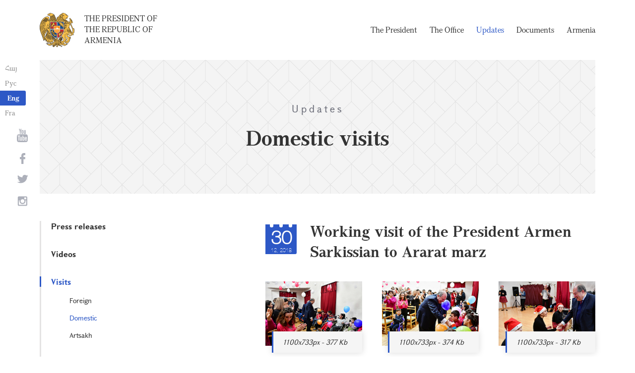

--- FILE ---
content_type: text/html; charset=UTF-8
request_url: https://president.am/en/domestic-visits/item/2018/12/30/President-Armen-Sarkissian-working-visit-to-Ararat-Region/
body_size: 6623
content:
<!DOCTYPE html>
<!--[if lte IE 1]>
##########################################################################
#
#                  _           _     _             _    _      _ _
#                 (_)         | |   | |           | |  | |    | (_)
#  _ __  _ __ ___  _  ___  ___| |_  | |__  _   _  | |__| | ___| |___  __
# | '_ \| '__/ _ \| |/ _ \/ __| __| | '_ \| | | | |  __  |/ _ \ | \ \/ /
# | |_) | | | (_) | |  __/ (__| |_  | |_) | |_| | | |  | |  __/ | |>  <
# | .__/|_|  \___/| |\___|\___|\__| |_.__/ \__, | |_|  |_|\___|_|_/_/\_\
# | |            _/ |                       __/ |
# |_|           |__/                       |___/
#
# URL: https://www.helix.am
#
##########################################################################
<![endif]-->
<html lang="en">
<head>
    <meta charset="utf-8" />
    <meta name="viewport" content="width=device-width" />
    <meta name="description" content="" />
    <meta name="keywords" content="" />
    <meta property="og:title" content="" />
    <meta property="og:description" content="" />
    <meta property="og:image" content="https://www.president.am/files/n_pics/22500_s.jpg" />    <meta property="og:type" content="website" />
    <meta name="format-detection" content="telephone=no" />
	<meta http-equiv="imagetoolbar" content="no" />
   <title>Working visit of the President Armen Sarkissian to Ararat marz - Domestic visits - Updates - The President of the Republic of Armenia</title>
    <link rel="icon" href="/favicon.png" />
    <link rel="shortcut icon" href="/favicon.ico" />
    <link rel="stylesheet" href="/build/css/app-1622731193038.css" />
    <link rel="apple-touch-icon" sizes="57x57" href="/img/apple-touch-icon-57x57.png" />
    <link rel="apple-touch-icon" sizes="72x72" href="/img/apple-touch-icon-72x72.png" />
    <link rel="apple-touch-icon" sizes="114x114" href="/img/apple-touch-icon-114x114.png" />
    <link rel="alternate" type="application/rss+xml" title="RSS" href="/rss/?l=en" />
    <script src="/build/js/top-libs-1622731193038.js"></script>
        <script type="text/javascript">
	  var _gaq = _gaq || [];
	  _gaq.push(['_setAccount', 'UA-201949-9']);
	  _gaq.push(['_trackPageview']);
	
	  (function() {
	    var ga = document.createElement('script'); ga.type = 'text/javascript'; ga.async = true;
	    ga.src = ('https:' == document.location.protocol ? 'https://ssl' : 'http://www') + '.google-analytics.com/ga.js';
	    var s = document.getElementsByTagName('script')[0]; s.parentNode.insertBefore(ga, s);
	  })();
	
	</script>
	<script type='text/javascript' src='https://platform-api.sharethis.com/js/sharethis.js#property=5e216931b3dbab0012fc4d44&product=inline-share-buttons&cms=sop' async='async'></script>
</head>
<body>
	
<header>
	<!--sphider_noindex-->
    <div class="top-box">
        <div class="center center--1740 clear-fix">

            <ul class="language-list">
	             <li class="language-list__item">
                    <a href="/hy/domestic-visits/item/2018/12/30/President-Armen-Sarkissian-working-visit-to-Ararat-Region/" class="language-list__link db fs14 grapalat-mariam-regular">Հայ</a>
                </li>
                <li class="language-list__item">
                    <a href="/ru/domestic-visits/item/2018/12/30/President-Armen-Sarkissian-working-visit-to-Ararat-Region/" class="language-list__link db fs14 grapalat-mariam-regular">Рус</a>
                </li>
               
                <li class="language-list__item">
                    <a href="/en/domestic-visits/item/2018/12/30/President-Armen-Sarkissian-working-visit-to-Ararat-Region/" class="language-list__link db fs14 grapalat-mariam-bold">Eng</a>
                </li>
                
                <li class="language-list__item">
                    <a href="/fr/domestic-visits/item/2018/12/30/President-Armen-Sarkissian-working-visit-to-Ararat-Region/" class="language-list__link db fs14 grapalat-mariam-regular">Fra</a>
                </li>

            </ul>

            <a href="/en/" class="top-box__logo-link fl sprite-b db pr tu grapalat-mariam-regular">The President of the Republic of Armenia</a>

            <div class="top-box__right fr">
			
                <!--<button id="show-search-form" class="search-btn fr sprite" type="button"></button>
                <form action="/en/search/" class="search-form fr dn" autocomplete="off" id="search-hov">
 	                  <div class="search-form__box pr">
                        <input class="search-form__input fs18" id="kw" type="text" name="query_t" placeholder="Search" autocomplete="off" />
                        <input type="hidden" value="1" name="search" />
                        <button class="search-btn sprite" type="submit"></button>
                    </div>
                </form>-->
               
                <nav class="menu fr">
                    <ul class="menu__list">
													<li class="menu__item ver-top-box"><a class="menu__link db grapalat-mariam-regular" href="/en/Vahagn-Khachaturyan-bio/">The President                </a></li>
													<li class="menu__item ver-top-box"><a class="menu__link db grapalat-mariam-regular" href="/en/staff/">The Office </a></li>
													<li class="menu__item ver-top-box"><a class="menu__link menu__link--active db grapalat-mariam-regular" href="/en/press-release/">Updates</a></li>
													<li class="menu__item ver-top-box"><a class="menu__link db grapalat-mariam-regular" href="/en/decrees/">Documents</a></li>
													<li class="menu__item ver-top-box"><a class="menu__link db grapalat-mariam-regular" href="/en/general-information/">Armenia    </a></li>
						                    </ul>
                </nav>
                <div id="burger" class="dn pr">
                    <div class="lines line-1"></div>
                    <div class="lines line-2"></div>
                    <div class="lines line-3"></div>
                </div>
            </div>

        </div>
    </div>
	<!--/sphider_noindex-->
</header>
<main>    <div class="page-header">
        <div class="center center--1740">
            <div class="page-header__inner tc">
                <span class="page-header__category fs20 ver-top-box">Updates</span>
                <h2 class="page-header__title fs42 grapalat-mariam-bold">Domestic visits</h2>
            </div>
        </div>
    </div>

    <div class="inner-wrapper">
		
        <div class="center center--1740 clear-fix">
            <!--sphider_noindex-->
            <div class="inner-wrapper__left fl">
				<div class="inner-wrapper__menu-toggle fb sprite-b pr select-none dn"></div><ul class="inner-wrapper__list"><li class="inner-wrapper__list-item"><a href="/en/press-release/" class="inner-wrapper__list-link db fb pr">Press releases</a></li><li class="inner-wrapper__list-item"><a href="/en/videos/" class="inner-wrapper__list-link db fb pr">Videos </a></li><li class="inner-wrapper__list-item"><a href="/en/foreign-visits/" class="inner-wrapper__list-link db fb pr">Visits</a><ul class="inner-wrapper__second-list"><li class="inner-wrapper__second-list-item"><a class="inner-wrapper__second-list-link db fs14" href="/en/foreign-visits/">Foreign </a></li><li class="inner-wrapper__second-list-item"><a class="inner-wrapper__second-list-link db fs14 inner-wrapper__second-list-link--active" href="/en/domestic-visits/">Domestic </a></li><li class="inner-wrapper__second-list-item"><a class="inner-wrapper__second-list-link db fs14" href="/en/Artsakh-visits/">Artsakh</a></li></ul></li><li class="inner-wrapper__list-item"><a href="/en/interviews-and-press-conferences/" class="inner-wrapper__list-link db fb pr">Interviews and press conferences</a></li><li class="inner-wrapper__list-item"><a href="/en/statements-and-messages/" class="inner-wrapper__list-link db fb pr">Statements and messages    </a></li><li class="inner-wrapper__list-item"><a href="/en/condolence/" class="inner-wrapper__list-link db fb pr">Telegrams and messages</a><ul class="inner-wrapper__second-list"><li class="inner-wrapper__second-list-item"><a class="inner-wrapper__second-list-link db fs14" href="/en/congratulatory/">Congratulatory telegrams </a></li><li class="inner-wrapper__second-list-item"><a class="inner-wrapper__second-list-link db fs14" href="/en/condolence/">Telegrams of Condolence </a></li></ul></li></ul>            </div>
            <!--/sphider_noindex-->
            <div class="inner-wrapper__right">

                					
																			


	
	
	<div class="inner-wrapper__header pr">
        <div class="date-cub date-cub--small pr tc">
            <div class="date-cub__dots">
                <div class="date-cub__dots--center"></div>
            </div>
            <div class="date-cub__number fs38 helvetica-neue">30</div>
            <div class="date-cub__points fs11 helvetica-neue-light">12, 2018</div>
        </div>
        <h1 class="inner-wrapper__title grapalat-mariam-bold fs30">Working visit of the President Armen Sarkissian to Ararat marz</h1>
    </div>
	
		<div class="album"><div class="album__item ver-top-box"><div class="album__inner-wrapper pr"><a href="/files/pics/2018/12/30/36143.jpg" class="album__link db sprite-a center-center-after pr" data-fancybox="gallery"><img class="album__img mb-none" src="/files/pics/2018/12/30/36143_tt.jpg" alt="album picture" /></a><a href="https://www.president.am/files/pics/2018/12/30/36143_b.jpg" class="album__out-link ver-top-box fs14 italic" target="_blank">1100x733px - 377&nbsp;Kb</a></div></div><div class="album__item ver-top-box"><div class="album__inner-wrapper pr"><a href="/files/pics/2018/12/30/36142.jpg" class="album__link db sprite-a center-center-after pr" data-fancybox="gallery"><img class="album__img mb-none" src="/files/pics/2018/12/30/36142_tt.jpg" alt="album picture" /></a><a href="https://www.president.am/files/pics/2018/12/30/36142_b.jpg" class="album__out-link ver-top-box fs14 italic" target="_blank">1100x733px - 374&nbsp;Kb</a></div></div><div class="album__item ver-top-box"><div class="album__inner-wrapper pr"><a href="/files/pics/2018/12/30/36141.jpg" class="album__link db sprite-a center-center-after pr" data-fancybox="gallery"><img class="album__img mb-none" src="/files/pics/2018/12/30/36141_tt.jpg" alt="album picture" /></a><a href="https://www.president.am/files/pics/2018/12/30/36141_b.jpg" class="album__out-link ver-top-box fs14 italic" target="_blank">1100x733px - 317&nbsp;Kb</a></div></div><div class="album__item ver-top-box"><div class="album__inner-wrapper pr"><a href="/files/pics/2018/12/30/36140.jpg" class="album__link db sprite-a center-center-after pr" data-fancybox="gallery"><img class="album__img mb-none" src="/files/pics/2018/12/30/36140_tt.jpg" alt="album picture" /></a><a href="https://www.president.am/files/pics/2018/12/30/36140_b.jpg" class="album__out-link ver-top-box fs14 italic" target="_blank">1100x733px - 387&nbsp;Kb</a></div></div><div class="album__item ver-top-box"><div class="album__inner-wrapper pr"><a href="/files/pics/2018/12/30/36139.jpg" class="album__link db sprite-a center-center-after pr" data-fancybox="gallery"><img class="album__img mb-none" src="/files/pics/2018/12/30/36139_tt.jpg" alt="album picture" /></a><a href="https://www.president.am/files/pics/2018/12/30/36139_b.jpg" class="album__out-link ver-top-box fs14 italic" target="_blank">1100x733px - 412&nbsp;Kb</a></div></div><div class="album__item ver-top-box album__item--hidden"><div class="album__inner-wrapper pr"><a href="/files/pics/2018/12/30/36138.jpg" class="album__link db sprite-a center-center-after pr" data-fancybox="gallery"><img class="album__img mb-none" src="/files/pics/2018/12/30/36138_tt.jpg" alt="album picture" /></a><a href="https://www.president.am/files/pics/2018/12/30/36138_b.jpg" class="album__out-link ver-top-box fs14 italic" target="_blank">1100x733px - 429&nbsp;Kb</a></div></div><div class="album__item ver-top-box album__item--hidden"><div class="album__inner-wrapper pr"><a href="/files/pics/2018/12/30/36137.jpg" class="album__link db sprite-a center-center-after pr" data-fancybox="gallery"><img class="album__img mb-none" src="/files/pics/2018/12/30/36137_tt.jpg" alt="album picture" /></a><a href="https://www.president.am/files/pics/2018/12/30/36137_b.jpg" class="album__out-link ver-top-box fs14 italic" target="_blank">1100x733px - 327&nbsp;Kb</a></div></div><div class="album__item ver-top-box album__item--hidden"><div class="album__inner-wrapper pr"><a href="/files/pics/2018/12/30/36136.jpg" class="album__link db sprite-a center-center-after pr" data-fancybox="gallery"><img class="album__img mb-none" src="/files/pics/2018/12/30/36136_tt.jpg" alt="album picture" /></a><a href="https://www.president.am/files/pics/2018/12/30/36136_b.jpg" class="album__out-link ver-top-box fs14 italic" target="_blank">1100x733px - 286&nbsp;Kb</a></div></div><div class="album__item ver-top-box album__item--hidden"><div class="album__inner-wrapper pr"><a href="/files/pics/2018/12/30/36135.jpg" class="album__link db sprite-a center-center-after pr" data-fancybox="gallery"><img class="album__img mb-none" src="/files/pics/2018/12/30/36135_tt.jpg" alt="album picture" /></a><a href="https://www.president.am/files/pics/2018/12/30/36135_b.jpg" class="album__out-link ver-top-box fs14 italic" target="_blank">1100x733px - 331&nbsp;Kb</a></div></div><div class="album__item ver-top-box album__item--hidden"><div class="album__inner-wrapper pr"><a href="/files/pics/2018/12/30/36132.jpg" class="album__link db sprite-a center-center-after pr" data-fancybox="gallery"><img class="album__img mb-none" src="/files/pics/2018/12/30/36132_tt.jpg" alt="album picture" /></a><a href="https://www.president.am/files/pics/2018/12/30/36132_b.jpg" class="album__out-link ver-top-box fs14 italic" target="_blank">1100x836px - 247&nbsp;Kb</a></div></div><div class="album__item ver-top-box album__item--hidden"><div class="album__inner-wrapper pr"><a href="/files/pics/2018/12/30/36131.jpg" class="album__link db sprite-a center-center-after pr" data-fancybox="gallery"><img class="album__img mb-none" src="/files/pics/2018/12/30/36131_tt.jpg" alt="album picture" /></a><a href="https://www.president.am/files/pics/2018/12/30/36131_b.jpg" class="album__out-link ver-top-box fs14 italic" target="_blank">1100x733px - 335&nbsp;Kb</a></div></div><div class="album__item ver-top-box album__item--hidden"><div class="album__inner-wrapper pr"><a href="/files/pics/2018/12/30/36130.jpg" class="album__link db sprite-a center-center-after pr" data-fancybox="gallery"><img class="album__img mb-none" src="/files/pics/2018/12/30/36130_tt.jpg" alt="album picture" /></a><a href="https://www.president.am/files/pics/2018/12/30/36130_b.jpg" class="album__out-link ver-top-box fs14 italic" target="_blank">1100x823px - 298&nbsp;Kb</a></div></div><div class="album__item ver-top-box album__item--hidden"><div class="album__inner-wrapper pr"><a href="/files/pics/2018/12/30/36129.jpg" class="album__link db sprite-a center-center-after pr" data-fancybox="gallery"><img class="album__img mb-none" src="/files/pics/2018/12/30/36129_tt.jpg" alt="album picture" /></a><a href="https://www.president.am/files/pics/2018/12/30/36129_b.jpg" class="album__out-link ver-top-box fs14 italic" target="_blank">1100x1053px - 331&nbsp;Kb</a></div></div><div class="album__item ver-top-box album__item--hidden"><div class="album__inner-wrapper pr"><a href="/files/pics/2018/12/30/36128.jpg" class="album__link db sprite-a center-center-after pr" data-fancybox="gallery"><img class="album__img mb-none" src="/files/pics/2018/12/30/36128_tt.jpg" alt="album picture" /></a><a href="https://www.president.am/files/pics/2018/12/30/36128_b.jpg" class="album__out-link ver-top-box fs14 italic" target="_blank">1100x776px - 368&nbsp;Kb</a></div></div><div class="album__item ver-top-box album__item--hidden"><div class="album__inner-wrapper pr"><a href="/files/pics/2018/12/30/36126.jpg" class="album__link db sprite-a center-center-after pr" data-fancybox="gallery"><img class="album__img mb-none" src="/files/pics/2018/12/30/36126_tt.jpg" alt="album picture" /></a><a href="https://www.president.am/files/pics/2018/12/30/36126_b.jpg" class="album__out-link ver-top-box fs14 italic" target="_blank">1100x776px - 378&nbsp;Kb</a></div></div><div class="album__item ver-top-box album__item--hidden"><div class="album__inner-wrapper pr"><a href="/files/pics/2018/12/30/36125.jpg" class="album__link db sprite-a center-center-after pr" data-fancybox="gallery"><img class="album__img mb-none" src="/files/pics/2018/12/30/36125_tt.jpg" alt="album picture" /></a><a href="https://www.president.am/files/pics/2018/12/30/36125_b.jpg" class="album__out-link ver-top-box fs14 italic" target="_blank">1100x812px - 452&nbsp;Kb</a></div></div><div class="album__item ver-top-box album__item--hidden"><div class="album__inner-wrapper pr"><a href="/files/pics/2018/12/30/36158.jpg" class="album__link db sprite-a center-center-after pr" data-fancybox="gallery"><img class="album__img mb-none" src="/files/pics/2018/12/30/36158_tt.jpg" alt="album picture" /></a><a href="https://www.president.am/files/pics/2018/12/30/36158_b.jpg" class="album__out-link ver-top-box fs14 italic" target="_blank">1100x796px - 416&nbsp;Kb</a></div></div><div class="album__item ver-top-box album__item--hidden"><div class="album__inner-wrapper pr"><a href="/files/pics/2018/12/30/36157.jpg" class="album__link db sprite-a center-center-after pr" data-fancybox="gallery"><img class="album__img mb-none" src="/files/pics/2018/12/30/36157_tt.jpg" alt="album picture" /></a><a href="https://www.president.am/files/pics/2018/12/30/36157_b.jpg" class="album__out-link ver-top-box fs14 italic" target="_blank">1100x733px - 351&nbsp;Kb</a></div></div><div class="album__item ver-top-box album__item--hidden"><div class="album__inner-wrapper pr"><a href="/files/pics/2018/12/30/36156.jpg" class="album__link db sprite-a center-center-after pr" data-fancybox="gallery"><img class="album__img mb-none" src="/files/pics/2018/12/30/36156_tt.jpg" alt="album picture" /></a><a href="https://www.president.am/files/pics/2018/12/30/36156_b.jpg" class="album__out-link ver-top-box fs14 italic" target="_blank">1100x802px - 281&nbsp;Kb</a></div></div><div class="album__item ver-top-box album__item--hidden"><div class="album__inner-wrapper pr"><a href="/files/pics/2018/12/30/36155.jpg" class="album__link db sprite-a center-center-after pr" data-fancybox="gallery"><img class="album__img mb-none" src="/files/pics/2018/12/30/36155_tt.jpg" alt="album picture" /></a><a href="https://www.president.am/files/pics/2018/12/30/36155_b.jpg" class="album__out-link ver-top-box fs14 italic" target="_blank">1100x733px - 224&nbsp;Kb</a></div></div><div class="album__item ver-top-box album__item--hidden"><div class="album__inner-wrapper pr"><a href="/files/pics/2018/12/30/36154.jpg" class="album__link db sprite-a center-center-after pr" data-fancybox="gallery"><img class="album__img mb-none" src="/files/pics/2018/12/30/36154_tt.jpg" alt="album picture" /></a><a href="https://www.president.am/files/pics/2018/12/30/36154_b.jpg" class="album__out-link ver-top-box fs14 italic" target="_blank">1100x733px - 353&nbsp;Kb</a></div></div><div class="album__item ver-top-box album__item--hidden"><div class="album__inner-wrapper pr"><a href="/files/pics/2018/12/30/36153.jpg" class="album__link db sprite-a center-center-after pr" data-fancybox="gallery"><img class="album__img mb-none" src="/files/pics/2018/12/30/36153_tt.jpg" alt="album picture" /></a><a href="https://www.president.am/files/pics/2018/12/30/36153_b.jpg" class="album__out-link ver-top-box fs14 italic" target="_blank">1100x733px - 329&nbsp;Kb</a></div></div><div class="album__item ver-top-box album__item--hidden"><div class="album__inner-wrapper pr"><a href="/files/pics/2018/12/30/36152.jpg" class="album__link db sprite-a center-center-after pr" data-fancybox="gallery"><img class="album__img mb-none" src="/files/pics/2018/12/30/36152_tt.jpg" alt="album picture" /></a><a href="https://www.president.am/files/pics/2018/12/30/36152_b.jpg" class="album__out-link ver-top-box fs14 italic" target="_blank">1100x733px - 248&nbsp;Kb</a></div></div><div class="album__item ver-top-box album__item--hidden"><div class="album__inner-wrapper pr"><a href="/files/pics/2018/12/30/36151.jpg" class="album__link db sprite-a center-center-after pr" data-fancybox="gallery"><img class="album__img mb-none" src="/files/pics/2018/12/30/36151_tt.jpg" alt="album picture" /></a><a href="https://www.president.am/files/pics/2018/12/30/36151_b.jpg" class="album__out-link ver-top-box fs14 italic" target="_blank">1100x733px - 250&nbsp;Kb</a></div></div><div class="album__item ver-top-box album__item--hidden"><div class="album__inner-wrapper pr"><a href="/files/pics/2018/12/30/36150.jpg" class="album__link db sprite-a center-center-after pr" data-fancybox="gallery"><img class="album__img mb-none" src="/files/pics/2018/12/30/36150_tt.jpg" alt="album picture" /></a><a href="https://www.president.am/files/pics/2018/12/30/36150_b.jpg" class="album__out-link ver-top-box fs14 italic" target="_blank">1100x735px - 197&nbsp;Kb</a></div></div><div class="album__item ver-top-box album__item--hidden"><div class="album__inner-wrapper pr"><a href="/files/pics/2018/12/30/36149.jpg" class="album__link db sprite-a center-center-after pr" data-fancybox="gallery"><img class="album__img mb-none" src="/files/pics/2018/12/30/36149_tt.jpg" alt="album picture" /></a><a href="https://www.president.am/files/pics/2018/12/30/36149_b.jpg" class="album__out-link ver-top-box fs14 italic" target="_blank">1100x733px - 349&nbsp;Kb</a></div></div><div class="album__item ver-top-box album__item--hidden"><div class="album__inner-wrapper pr"><a href="/files/pics/2018/12/30/36148.jpg" class="album__link db sprite-a center-center-after pr" data-fancybox="gallery"><img class="album__img mb-none" src="/files/pics/2018/12/30/36148_tt.jpg" alt="album picture" /></a><a href="https://www.president.am/files/pics/2018/12/30/36148_b.jpg" class="album__out-link ver-top-box fs14 italic" target="_blank">1100x733px - 311&nbsp;Kb</a></div></div><div class="album__item ver-top-box album__item--hidden"><div class="album__inner-wrapper pr"><a href="/files/pics/2018/12/30/36147.jpg" class="album__link db sprite-a center-center-after pr" data-fancybox="gallery"><img class="album__img mb-none" src="/files/pics/2018/12/30/36147_tt.jpg" alt="album picture" /></a><a href="https://www.president.am/files/pics/2018/12/30/36147_b.jpg" class="album__out-link ver-top-box fs14 italic" target="_blank">1100x733px - 304&nbsp;Kb</a></div></div><div class="album__item ver-top-box album__item--hidden"><div class="album__inner-wrapper pr"><a href="/files/pics/2018/12/30/36146.jpg" class="album__link db sprite-a center-center-after pr" data-fancybox="gallery"><img class="album__img mb-none" src="/files/pics/2018/12/30/36146_tt.jpg" alt="album picture" /></a><a href="https://www.president.am/files/pics/2018/12/30/36146_b.jpg" class="album__out-link ver-top-box fs14 italic" target="_blank">1100x733px - 246&nbsp;Kb</a></div></div><div class="album__item ver-top-box album__item--hidden"><div class="album__inner-wrapper pr"><a href="/files/pics/2018/12/30/36145.jpg" class="album__link db sprite-a center-center-after pr" data-fancybox="gallery"><img class="album__img mb-none" src="/files/pics/2018/12/30/36145_tt.jpg" alt="album picture" /></a><a href="https://www.president.am/files/pics/2018/12/30/36145_b.jpg" class="album__out-link ver-top-box fs14 italic" target="_blank">1100x733px - 351&nbsp;Kb</a></div></div><div class="album__item ver-top-box album__item--hidden"><div class="album__inner-wrapper pr"><a href="/files/pics/2018/12/30/36144.jpg" class="album__link db sprite-a center-center-after pr" data-fancybox="gallery"><img class="album__img mb-none" src="/files/pics/2018/12/30/36144_tt.jpg" alt="album picture" /></a><a href="https://www.president.am/files/pics/2018/12/30/36144_b.jpg" class="album__out-link ver-top-box fs14 italic" target="_blank">1100x785px - 249&nbsp;Kb</a></div></div><div class="album__item ver-top-box album__item--hidden"><div class="album__inner-wrapper pr"><a href="/files/pics/2018/12/30/36174.jpg" class="album__link db sprite-a center-center-after pr" data-fancybox="gallery"><img class="album__img mb-none" src="/files/pics/2018/12/30/36174_tt.jpg" alt="album picture" /></a><a href="https://www.president.am/files/pics/2018/12/30/36174_b.jpg" class="album__out-link ver-top-box fs14 italic" target="_blank">1500x1073px - 391&nbsp;Kb</a></div></div><div class="album__item ver-top-box album__item--hidden"><div class="album__inner-wrapper pr"><a href="/files/pics/2018/12/30/36173.jpg" class="album__link db sprite-a center-center-after pr" data-fancybox="gallery"><img class="album__img mb-none" src="/files/pics/2018/12/30/36173_tt.jpg" alt="album picture" /></a><a href="https://www.president.am/files/pics/2018/12/30/36173_b.jpg" class="album__out-link ver-top-box fs14 italic" target="_blank">1500x1047px - 372&nbsp;Kb</a></div></div><div class="album__item ver-top-box album__item--hidden"><div class="album__inner-wrapper pr"><a href="/files/pics/2018/12/30/36172.jpg" class="album__link db sprite-a center-center-after pr" data-fancybox="gallery"><img class="album__img mb-none" src="/files/pics/2018/12/30/36172_tt.jpg" alt="album picture" /></a><a href="https://www.president.am/files/pics/2018/12/30/36172_b.jpg" class="album__out-link ver-top-box fs14 italic" target="_blank">1500x1000px - 502&nbsp;Kb</a></div></div><div class="album__item ver-top-box album__item--hidden"><div class="album__inner-wrapper pr"><a href="/files/pics/2018/12/30/36171.jpg" class="album__link db sprite-a center-center-after pr" data-fancybox="gallery"><img class="album__img mb-none" src="/files/pics/2018/12/30/36171_tt.jpg" alt="album picture" /></a><a href="https://www.president.am/files/pics/2018/12/30/36171_b.jpg" class="album__out-link ver-top-box fs14 italic" target="_blank">1500x1000px - 478&nbsp;Kb</a></div></div><div class="album__item ver-top-box album__item--hidden"><div class="album__inner-wrapper pr"><a href="/files/pics/2018/12/30/36170.jpg" class="album__link db sprite-a center-center-after pr" data-fancybox="gallery"><img class="album__img mb-none" src="/files/pics/2018/12/30/36170_tt.jpg" alt="album picture" /></a><a href="https://www.president.am/files/pics/2018/12/30/36170_b.jpg" class="album__out-link ver-top-box fs14 italic" target="_blank">1500x1000px - 488&nbsp;Kb</a></div></div><div class="album__item ver-top-box album__item--hidden"><div class="album__inner-wrapper pr"><a href="/files/pics/2018/12/30/36169.jpg" class="album__link db sprite-a center-center-after pr" data-fancybox="gallery"><img class="album__img mb-none" src="/files/pics/2018/12/30/36169_tt.jpg" alt="album picture" /></a><a href="https://www.president.am/files/pics/2018/12/30/36169_b.jpg" class="album__out-link ver-top-box fs14 italic" target="_blank">1500x1000px - 432&nbsp;Kb</a></div></div><div class="album__item ver-top-box album__item--hidden"><div class="album__inner-wrapper pr"><a href="/files/pics/2018/12/30/36168.jpg" class="album__link db sprite-a center-center-after pr" data-fancybox="gallery"><img class="album__img mb-none" src="/files/pics/2018/12/30/36168_tt.jpg" alt="album picture" /></a><a href="https://www.president.am/files/pics/2018/12/30/36168_b.jpg" class="album__out-link ver-top-box fs14 italic" target="_blank">1500x1000px - 439&nbsp;Kb</a></div></div><div class="album__item ver-top-box album__item--hidden"><div class="album__inner-wrapper pr"><a href="/files/pics/2018/12/30/36167.jpg" class="album__link db sprite-a center-center-after pr" data-fancybox="gallery"><img class="album__img mb-none" src="/files/pics/2018/12/30/36167_tt.jpg" alt="album picture" /></a><a href="https://www.president.am/files/pics/2018/12/30/36167_b.jpg" class="album__out-link ver-top-box fs14 italic" target="_blank">1500x1000px - 408&nbsp;Kb</a></div></div><div class="album__item ver-top-box album__item--hidden"><div class="album__inner-wrapper pr"><a href="/files/pics/2018/12/30/36166.jpg" class="album__link db sprite-a center-center-after pr" data-fancybox="gallery"><img class="album__img mb-none" src="/files/pics/2018/12/30/36166_tt.jpg" alt="album picture" /></a><a href="https://www.president.am/files/pics/2018/12/30/36166_b.jpg" class="album__out-link ver-top-box fs14 italic" target="_blank">1500x1000px - 455&nbsp;Kb</a></div></div><div class="album__item ver-top-box album__item--hidden"><div class="album__inner-wrapper pr"><a href="/files/pics/2018/12/30/36165.jpg" class="album__link db sprite-a center-center-after pr" data-fancybox="gallery"><img class="album__img mb-none" src="/files/pics/2018/12/30/36165_tt.jpg" alt="album picture" /></a><a href="https://www.president.am/files/pics/2018/12/30/36165_b.jpg" class="album__out-link ver-top-box fs14 italic" target="_blank">1500x1007px - 487&nbsp;Kb</a></div></div><div class="album__item ver-top-box album__item--hidden"><div class="album__inner-wrapper pr"><a href="/files/pics/2018/12/30/36164.jpg" class="album__link db sprite-a center-center-after pr" data-fancybox="gallery"><img class="album__img mb-none" src="/files/pics/2018/12/30/36164_tt.jpg" alt="album picture" /></a><a href="https://www.president.am/files/pics/2018/12/30/36164_b.jpg" class="album__out-link ver-top-box fs14 italic" target="_blank">1500x1000px - 444&nbsp;Kb</a></div></div><div class="album__item ver-top-box album__item--hidden"><div class="album__inner-wrapper pr"><a href="/files/pics/2018/12/30/36163.jpg" class="album__link db sprite-a center-center-after pr" data-fancybox="gallery"><img class="album__img mb-none" src="/files/pics/2018/12/30/36163_tt.jpg" alt="album picture" /></a><a href="https://www.president.am/files/pics/2018/12/30/36163_b.jpg" class="album__out-link ver-top-box fs14 italic" target="_blank">1500x1000px - 566&nbsp;Kb</a></div></div><div class="album__item ver-top-box album__item--hidden"><div class="album__inner-wrapper pr"><a href="/files/pics/2018/12/30/36162.jpg" class="album__link db sprite-a center-center-after pr" data-fancybox="gallery"><img class="album__img mb-none" src="/files/pics/2018/12/30/36162_tt.jpg" alt="album picture" /></a><a href="https://www.president.am/files/pics/2018/12/30/36162_b.jpg" class="album__out-link ver-top-box fs14 italic" target="_blank">1500x1000px - 550&nbsp;Kb</a></div></div><div class="album__item ver-top-box album__item--hidden"><div class="album__inner-wrapper pr"><a href="/files/pics/2018/12/30/36161.jpg" class="album__link db sprite-a center-center-after pr" data-fancybox="gallery"><img class="album__img mb-none" src="/files/pics/2018/12/30/36161_tt.jpg" alt="album picture" /></a><a href="https://www.president.am/files/pics/2018/12/30/36161_b.jpg" class="album__out-link ver-top-box fs14 italic" target="_blank">1500x994px - 521&nbsp;Kb</a></div></div><div class="album__item ver-top-box album__item--hidden"><div class="album__inner-wrapper pr"><a href="/files/pics/2018/12/30/36160.jpg" class="album__link db sprite-a center-center-after pr" data-fancybox="gallery"><img class="album__img mb-none" src="/files/pics/2018/12/30/36160_tt.jpg" alt="album picture" /></a><a href="https://www.president.am/files/pics/2018/12/30/36160_b.jpg" class="album__out-link ver-top-box fs14 italic" target="_blank">1500x1000px - 446&nbsp;Kb</a></div></div><div class="album__item ver-top-box album__item--hidden"><div class="album__inner-wrapper pr"><a href="/files/pics/2018/12/30/36159.jpg" class="album__link db sprite-a center-center-after pr" data-fancybox="gallery"><img class="album__img mb-none" src="/files/pics/2018/12/30/36159_tt.jpg" alt="album picture" /></a><a href="https://www.president.am/files/pics/2018/12/30/36159_b.jpg" class="album__out-link ver-top-box fs14 italic" target="_blank">1500x1000px - 395&nbsp;Kb</a></div></div><div class="album__bottom-box tc pr"><button class="album__expander fb fs14 pr">more 42 photos</button></div></div>
        
    	<div class="static-content fs18">
						
						<div class="news-text">
				<p>&nbsp;<span style="color: rgb(51, 51, 51); font-family: Grapalat-regular, &quot;Arian AMU&quot;, &quot;Arial AMU&quot;, Sylfaen, sans-serif; font-size: 18px;">President Armen Sarkissian conducted a working visit to Ararat marz.</span><br style="color: rgb(51, 51, 51); font-family: Grapalat-regular, &quot;Arian AMU&quot;, &quot;Arial AMU&quot;, Sylfaen, sans-serif; font-size: 18px;" />
<br style="color: rgb(51, 51, 51); font-family: Grapalat-regular, &quot;Arian AMU&quot;, &quot;Arial AMU&quot;, Sylfaen, sans-serif; font-size: 18px;" />
<span style="color: rgb(51, 51, 51); font-family: Grapalat-regular, &quot;Arian AMU&quot;, &quot;Arial AMU&quot;, Sylfaen, sans-serif; font-size: 18px;">The President started his visit from the Nor Kharberd orphanage where festive events were organized for the kids. The President conversed with the children, congratulated them on the approaching holidays and noted that he was glad to spend the eve of New Year with them.</span><span style="border: 0px; font-variant-numeric: inherit; font-variant-east-asian: inherit; font-stretch: inherit; font-size: 18px; line-height: inherit; font-family: Grapalat-bold, &quot;Arian AMU bold&quot;, &quot;Arial AMU&quot;, Sylfaen, sans-serif; margin: 0px; padding: 0px; vertical-align: baseline; color: rgb(51, 51, 51);">&nbsp;&ldquo;I am very glad to be here today, with you. I wish your greatest concern to be to improve yourselves. Each day learn something new &ndash; a new song, a new verse. And help each other, because you are one large family. We all are a large family. President too is part of your family because that large family is called Armenia. I want you to know that I think a lot about you. You have to be healthy, happy, smart, and joyful. We need each of you in our Fatherland. Each one of you, if you try to improve, can bring your own contribution and help our country,&rdquo;</span><span style="color: rgb(51, 51, 51); font-family: Grapalat-regular, &quot;Arian AMU&quot;, &quot;Arial AMU&quot;, Sylfaen, sans-serif; font-size: 18px;">&nbsp;President Sarkissian said.&nbsp;</span><br style="color: rgb(51, 51, 51); font-family: Grapalat-regular, &quot;Arian AMU&quot;, &quot;Arial AMU&quot;, Sylfaen, sans-serif; font-size: 18px;" />
<br style="color: rgb(51, 51, 51); font-family: Grapalat-regular, &quot;Arian AMU&quot;, &quot;Arial AMU&quot;, Sylfaen, sans-serif; font-size: 18px;" />
<span style="color: rgb(51, 51, 51); font-family: Grapalat-regular, &quot;Arian AMU&quot;, &quot;Arial AMU&quot;, Sylfaen, sans-serif; font-size: 18px;">Then, he watched the festive concert by the kids, and together with Santa personally handed gifts to the children. Accompanied by the Director of the orphanage Harutyun Balassanian, President Sarkissian walked through the premise, visited the rehabilitation center, gym, computer lab, conversed with the staff, and inquired about the educational programs for the children. The computer lab received a new computer donated to the orphanage by the President.&nbsp;</span><br style="color: rgb(51, 51, 51); font-family: Grapalat-regular, &quot;Arian AMU&quot;, &quot;Arial AMU&quot;, Sylfaen, sans-serif; font-size: 18px;" />
<br style="color: rgb(51, 51, 51); font-family: Grapalat-regular, &quot;Arian AMU&quot;, &quot;Arial AMU&quot;, Sylfaen, sans-serif; font-size: 18px;" />
<span style="color: rgb(51, 51, 51); font-family: Grapalat-regular, &quot;Arian AMU&quot;, &quot;Arial AMU&quot;, Sylfaen, sans-serif; font-size: 18px;">Afterwards, President Sarkissian visited a soup kitchen of the Armenian Red Cross in Masis town. By the initiative of the Armenian Red Cross and assistance of the Swiss Red Cross, this soup kitchen was opened in 2017 and is constantly serving lonely elderly people and needy families. The soup kitchen is also supported by the local and regional governance bodies, as well as a number of organizations and individual sponsors.&nbsp;</span><br style="color: rgb(51, 51, 51); font-family: Grapalat-regular, &quot;Arian AMU&quot;, &quot;Arial AMU&quot;, Sylfaen, sans-serif; font-size: 18px;" />
<br style="color: rgb(51, 51, 51); font-family: Grapalat-regular, &quot;Arian AMU&quot;, &quot;Arial AMU&quot;, Sylfaen, sans-serif; font-size: 18px;" />
<span style="color: rgb(51, 51, 51); font-family: Grapalat-regular, &quot;Arian AMU&quot;, &quot;Arial AMU&quot;, Sylfaen, sans-serif; font-size: 18px;">President Sarkissian met with the visitors of the soup kitchen, conversed with them, and congratulated on the approaching holidays.&nbsp;</span><span style="border: 0px; font-variant-numeric: inherit; font-variant-east-asian: inherit; font-stretch: inherit; font-size: 18px; line-height: inherit; font-family: Grapalat-bold, &quot;Arian AMU bold&quot;, &quot;Arial AMU&quot;, Sylfaen, sans-serif; margin: 0px; padding: 0px; vertical-align: baseline; color: rgb(51, 51, 51);">&ldquo;New Year is a holiday for all, for those who are successful and prosperous, as well as for those who at the moment are going through certain difficulties. I have come to share your bread with you and tell you that neither you nor children here are forgotten. I would like to congratulate you all on the approaching holidays. To congratulate, hope and believe that our country will become even better, that all children will have a bright future; to achieve that we all have to work shoulder to shoulder. Never abandon your hopes. I have come to say that after hard days, life still goes on. Believe that 2019 will be a better one, year 2020 even better,&rdquo;</span><span style="color: rgb(51, 51, 51); font-family: Grapalat-regular, &quot;Arian AMU&quot;, &quot;Arial AMU&quot;, Sylfaen, sans-serif; font-size: 18px;">&nbsp;President Sarkissian said.&nbsp;</span><br style="color: rgb(51, 51, 51); font-family: Grapalat-regular, &quot;Arian AMU&quot;, &quot;Arial AMU&quot;, Sylfaen, sans-serif; font-size: 18px;" />
<br style="color: rgb(51, 51, 51); font-family: Grapalat-regular, &quot;Arian AMU&quot;, &quot;Arial AMU&quot;, Sylfaen, sans-serif; font-size: 18px;" />
<span style="color: rgb(51, 51, 51); font-family: Grapalat-regular, &quot;Arian AMU&quot;, &quot;Arial AMU&quot;, Sylfaen, sans-serif; font-size: 18px;">He thanked the Armenian Red Cross and its Chairman Mkhitar Mnatsakanian for the charity work and promised to support the children of needy families. The beneficiaries of the soup kitchen received also gifts handed on behalf of the President.&nbsp;</span><br style="color: rgb(51, 51, 51); font-family: Grapalat-regular, &quot;Arian AMU&quot;, &quot;Arial AMU&quot;, Sylfaen, sans-serif; font-size: 18px;" />
<br style="color: rgb(51, 51, 51); font-family: Grapalat-regular, &quot;Arian AMU&quot;, &quot;Arial AMU&quot;, Sylfaen, sans-serif; font-size: 18px;" />
<span style="color: rgb(51, 51, 51); font-family: Grapalat-regular, &quot;Arian AMU&quot;, &quot;Arial AMU&quot;, Sylfaen, sans-serif; font-size: 18px;">The next stop of the President was Surenavan community. Here, he visited the large family of Hovsepians. There are 8 underage kids in the family, the eldest of them is 12, the youngest is just twelve months old. The President was present at the birthday party of the Hovsepians&rsquo; oldest son, the 12-year old Misha, and congratulated the family on the approaching holidays. Not only Misha, but all children of the family received presents from the President. The family also received kitchen appliances.&nbsp;</span></p>				
							</div>
			
			
			
		<p><a href="/en/domestic-visits/">&larr; Back to list</a></p>
	</div>

											                <div class="soc-box">
                    						<div class="sharethis-inline-share-buttons"></div>
					                </div>

            </div>
        </div>

    </div>

</main>

<footer>
	<!--sphider_noindex-->
    <div class="center center--1740">
        <div class="bottom-info-box clear-fix">
            <div class="bottom-info-box__subscribe-box fr">

                <form action="#" method="post" class="subscribe-form" id="mailing_list">

                    <div class="subscribe-form__title ver-top-box fb fs22">Subscription
</div>
                    <div class="subscribe-form__box ver-top-box pr">
                        <input autocomplete="off" class="subscribe-form__input fs18" type="text" name="email" placeholder="e-mail" />
                        <input type="hidden" name="language" value="en" />
                        <div class="form-error-text fs12"></div>
                        <div class="form-ok-text fs12"></div>
                        <button class="blue-btn blue-btn--send sprite-b center-center-before" type="submit"></button>
                    </div>

                    <script>
	                window.addEventListener('DOMContentLoaded', function(){
	                    $("#mailing_list").submit(function() {
		                    var subscribeBtn = $('.subscribe-form .blue-btn');
		                    subscribeBtn.attr('disabled', 'disabled');
		                    $(".subscribe-form__box").removeClass('form-error');
		                    $(".subscribe-form__box .form-error-text, .subscribe-form__box .form-ok-text").html('');
							$.post('/ajax/subscribe/', $("#mailing_list").serialize(), function(data) {
								if(data.error) {
									$(".subscribe-form__box").addClass('form-error');
									$(".subscribe-form__box .form-error-text").html(data.error);
								}
								if(data.ok) {
									$(".subscribe-form__box .subscribe-form__input").val('');
									$(".subscribe-form__box .form-ok-text").html(data.ok);
								}
								subscribeBtn.removeAttr('disabled');
							})
							return false
						})
					});
                    </script>

                </form>
            </div>
            <p class="bottom-info-box__place fl fs12 sprite-b pr">Address: 26/1 Marshall Baghramian Ave., Yerevan 0024, Republic of Armenia</p>
        </div>

        <ul class="soc-list tc">
            <li class="soc-list__item">
                <a href="http://www.youtube.com/presidentpress" class="soc-list__link soc-list__link--yt ver-top-box fs14 sprite" target="_blank"></a>
            </li>
                        <li class="soc-list__item">
                <a href="https://www.facebook.com/ՀՀ-նախագահի-աշխատակազմ-Office-of-the-President-of-the-Republic-of-Armenia-259548888027722/" class="soc-list__link soc-list__link--fb ver-top-box fs14 sprite" target="_blank"></a>
            </li>
            <li class="soc-list__item">
                <a href="https://twitter.com/President_Arm" class="soc-list__link soc-list__link--tw ver-top-box fs14 sprite" target="_blank"></a>
            </li>
            <li class="soc-list__item">
                <a href="https://instagram.com/arm_president_office?igshid=YmMyMTA2M2Y=" class="soc-list__link soc-list__link--in ver-top-box fs14 sprite" target="_blank"></a>
            </li>
        </ul>

        <div class="bottom-box clear-fix">
            <ul class="bottom-box__list fr">
                <li class="bottom-box__item ver-top-box">
                    <a href="&#109;&#97;&#105;&#108;&#116;&#111;&#58;%77%65%62%6d%61%73%74%65%72@%70%72%65%73%69%64%65%6e%74.%61%6d" class="bottom-box__link db fs14">Webmaster</a>
                </li><li class="bottom-box__item ver-top-box">
                    <a href="/en/links/" class="bottom-box__link db fs14">Links</a>
                </li><li class="bottom-box__item ver-top-box">
                    <a href="/en/sitemap/" class="bottom-box__link db fs14">Site Map</a>
                </li>
            </ul>
	            <p class="bottom-box__copyrights fl fs12 sprite-b pr"><a href="https://creativecommons.org/licenses/by-sa/3.0/" rel="external"><img src="https://mirrors.creativecommons.org/presskit/buttons/80x15/png/by-sa.png" width="80" height="15" alt="" ></a> <span class="arl">&copy;</span> 1999-2026 The Office of the President of the Republic of Armenia, Copyright.</p>
        </div>
    </div>
	<!--/sphider_noindex-->
</footer>

<script src="/build/js/libs-1622731193038.js"></script>

</body>
</html>